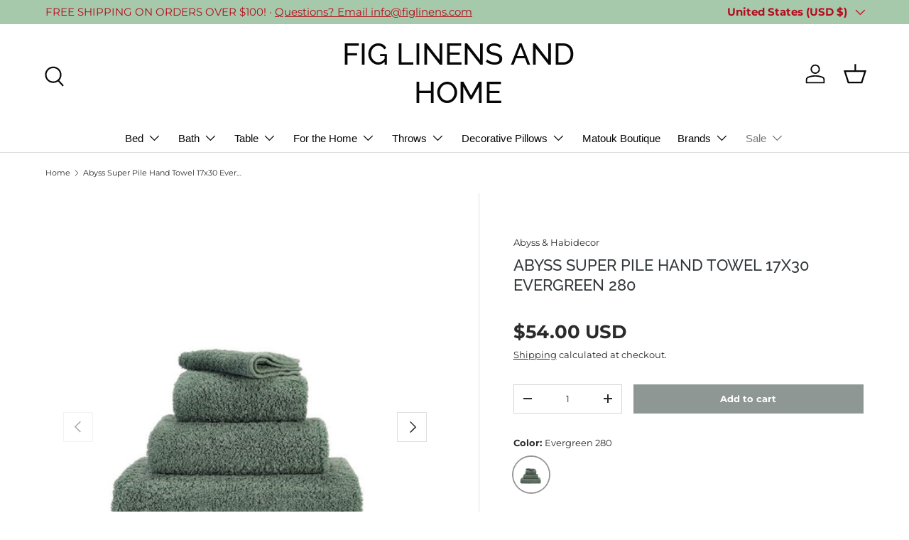

--- FILE ---
content_type: text/plain;charset=UTF-8, text/javascript
request_url: https://app.accessibilityspark.com/sessions?shop=fig-pillows.myshopify.com
body_size: -84
content:
// 1769521599274 | fig-pillows.myshopify.com | null | undefined